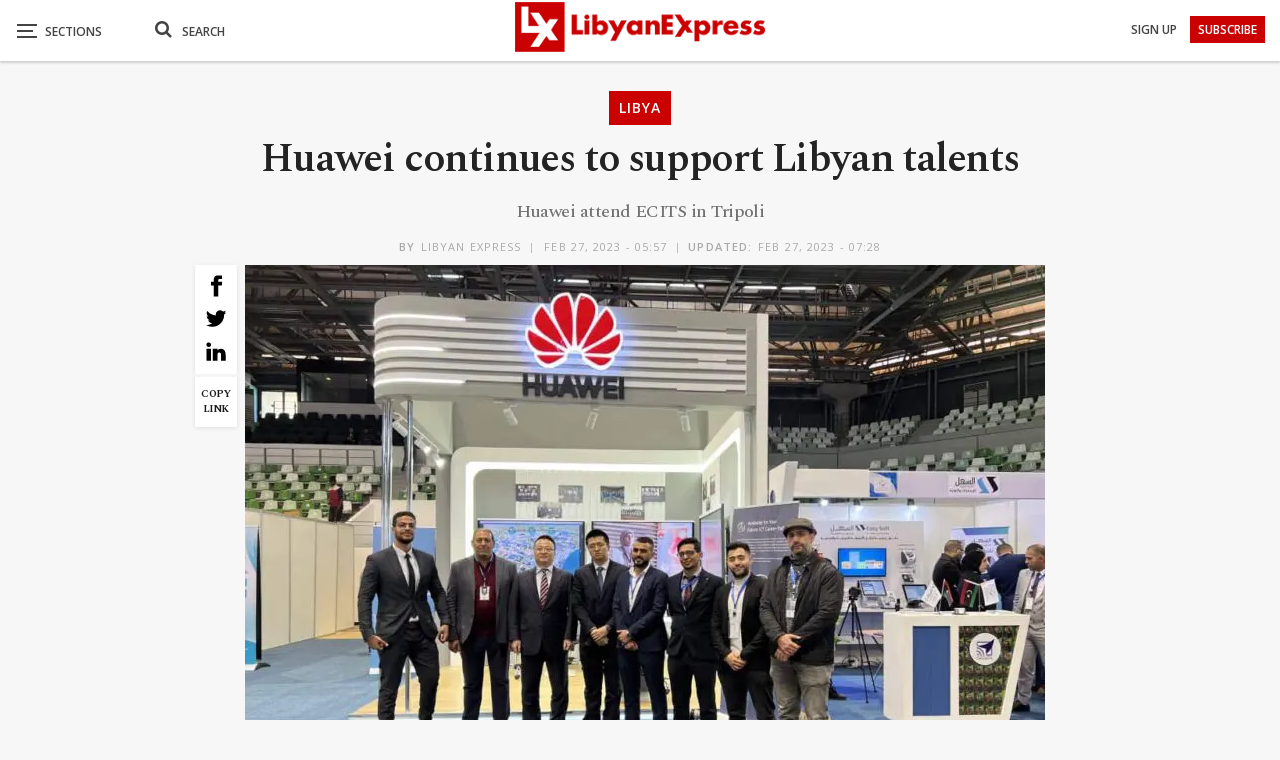

--- FILE ---
content_type: text/html; charset=utf-8
request_url: https://www.google.com/recaptcha/api2/aframe
body_size: 268
content:
<!DOCTYPE HTML><html><head><meta http-equiv="content-type" content="text/html; charset=UTF-8"></head><body><script nonce="3oX6yAS5Oq2BqWsj6GHjtQ">/** Anti-fraud and anti-abuse applications only. See google.com/recaptcha */ try{var clients={'sodar':'https://pagead2.googlesyndication.com/pagead/sodar?'};window.addEventListener("message",function(a){try{if(a.source===window.parent){var b=JSON.parse(a.data);var c=clients[b['id']];if(c){var d=document.createElement('img');d.src=c+b['params']+'&rc='+(localStorage.getItem("rc::a")?sessionStorage.getItem("rc::b"):"");window.document.body.appendChild(d);sessionStorage.setItem("rc::e",parseInt(sessionStorage.getItem("rc::e")||0)+1);localStorage.setItem("rc::h",'1768785087576');}}}catch(b){}});window.parent.postMessage("_grecaptcha_ready", "*");}catch(b){}</script></body></html>